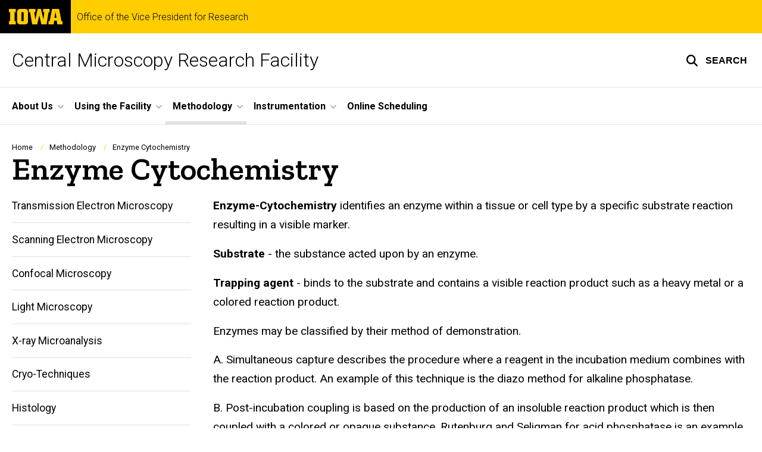

--- FILE ---
content_type: text/html; charset=UTF-8
request_url: https://cmrf.research.uiowa.edu/enzyme-cytochemistry
body_size: 20027
content:

<!DOCTYPE html>
<html lang="en" dir="ltr" prefix="og: https://ogp.me/ns#" class="no-js">
  <head>
    <meta charset="utf-8" />
<link rel="preconnect" href="https://fonts.googleapis.com" />
<link rel="preconnect" href="https://fonts.googleapis.com" crossorigin="anonymous" />
<noscript><style>form.antibot * :not(.antibot-message) { display: none !important; }</style>
</noscript><meta name="description" content="Enzyme-Cytochemistry identifies an enzyme within a tissue or cell type by a specific substrate reaction resulting in a visible marker.Substrate - the substance acted upon by an enzyme.Trapping agent - binds to the substrate and contains a visible reaction product such as a heavy metal or a colored" />
<meta name="robots" content="index, follow" />
<link rel="canonical" href="https://cmrf.research.uiowa.edu/enzyme-cytochemistry" />
<link rel="shortlink" href="https://cmrf.research.uiowa.edu/node/231" />
<meta name="referrer" content="no-referrer-when-downgrade" />
<link rel="icon" href="/profiles/custom/sitenow/assets/favicon.ico" />
<link rel="mask-icon" href="/profiles/custom/sitenow/assets/safari-pinned-tab.svg" />
<link rel="icon" sizes="16x16" href="/profiles/custom/sitenow/assets/favicon-16x16.png" />
<link rel="icon" sizes="32x32" href="/profiles/custom/sitenow/assets/favicon-32x32.png" />
<link rel="icon" sizes="96x96" href="/profiles/custom/sitenow/assets/favicon-96x96.png" />
<link rel="icon" sizes="192x192" href="/profiles/custom/sitenow/assets/android-chrome-192x192.png" />
<link rel="apple-touch-icon" href="/profiles/custom/sitenow/assets/apple-touch-icon-60x60.png" />
<link rel="apple-touch-icon" sizes="72x72" href="/profiles/custom/sitenow/assets/apple-touch-icon-72x72.png" />
<link rel="apple-touch-icon" sizes="76x76" href="/profiles/custom/sitenow/assets/apple-touch-icon-76x76.png" />
<link rel="apple-touch-icon" sizes="114x114" href="/profiles/custom/sitenow/assets/apple-touch-icon-114x114.png" />
<link rel="apple-touch-icon" sizes="120x120" href="/profiles/custom/sitenow/assets/apple-touch-icon-120x120.png" />
<link rel="apple-touch-icon" sizes="144x144" href="/profiles/custom/sitenow/assets/apple-touch-icon-144x144.png" />
<link rel="apple-touch-icon" sizes="152x152" href="/profiles/custom/sitenow/assets/apple-touch-icon-152x152.png" />
<link rel="apple-touch-icon" sizes="180x180" href="/profiles/custom/sitenow/assets/apple-touch-icon-180x180.png" />
<link rel="apple-touch-icon-precomposed" sizes="180x180" href="/profiles/custom/sitenow/assets/apple-touch-icon-precomposed.png" />
<meta property="og:site_name" content="Central Microscopy Research Facility - Office of the Vice President for Research | The University of Iowa" />
<meta property="og:url" content="https://cmrf.research.uiowa.edu/enzyme-cytochemistry" />
<meta property="og:title" content="Enzyme Cytochemistry" />
<meta property="og:description" content="Enzyme-Cytochemistry identifies an enzyme within a tissue or cell type by a specific substrate reaction resulting in a visible marker.Substrate - the substance acted upon by an enzyme.Trapping agent - binds to the substrate and contains a visible reaction product such as a heavy metal or a colored" />
<meta name="twitter:card" content="summary_large_image" />
<meta name="twitter:title" content="Enzyme Cytochemistry" />
<meta name="twitter:description" content="Enzyme-Cytochemistry identifies an enzyme within a tissue or cell type by a specific substrate reaction resulting in a visible marker.Substrate - the substance acted upon by an enzyme.Trapping agent - binds to the substrate and contains a visible reaction product such as a heavy metal or a colored reaction product.Enzymes may be classified by their method of demonstration.A. Simultaneous capture describes the procedure where a reagent in the incubation medium combines with the reaction product. An example of this technique is the diazo method for alkaline phosphatase.B. Post-incubation coupling is based on the production of an insoluble reaction product which is then coupled with a colored or opaque substance. Rutenburg and Seligman for acid phosphatase is an example.C. Self-colored substrate reaction is obtained when a water-soluble dye is made insoluble due to the removal of a hydrophilic group, by the enzyme. A colored precipitate is then produced at the site of enzyme activity.D. Intramolecular rearrangement produces a colored insoluble participate at the sites of enzyme activity of an otherwise colorless substrate.Enzymatic reactions are often coupled with immunochemical methods.Immunochemical MethodsImmunocytochemistry or immunohistochemistry is the identification of a tissue constituent (protein, lipopolysaccharide, etc.) in situ by means of a specific antigen/antibody reaction tagged by a visible label. immunohistochemistry usually refers to a light level detection and immunocytochemistry usually refers to detection at EM resolution.The antigen is the protein or target of interest. An antibody is a structure created by the immune system to seek out and bind with a specific antigen. An antigen is composed of many segments called epitopes. The epitope is the region that will bind with the antibody.Because of the special relationship between the antigen and antibody, care must be taken to assure that neither is altered beyond recognition by it’s counterpart, while at the same time maintaining the integrity of the tissue or cell in which the antigen resides.Antibody structureThe overall structure of the antibody is a Y shape. The combining (or reactive) sites are located on the ends of the two arms. The structure of these two ends vary from one antibody to another. The third region is not involved in antigen binding. The reactive sites of the antibody are formed by four polypeptide chains bonded by bridges between sulfur-containing amino acids. A pair of identical light chains is linked to a pair of heavy chains. Figure 1: Schematic model of immunoglobin molecule.Antibody structures are complex multichain proteins that have the same overall shape, yet each has unique regions that promotes binding to one antigen and not another. Folding of the antibody chains create clefts and hollows, which conform to the shape of the antigen, so that weak intermolecular forces can bind the antigen to the antibody.Types of Antibodies:A. Monoclonals are antibodies specific for only one antigenic site.B. Polyclonals are a mixture of antibodies, each specific for particular epitope of the same antigen.Types of Immuno Labeling:A. The direct labeling method requires only one step in which a specific antibody is complexed directly to the visible marker. Figure 2: Schematic representation of direct labeling.B. Indirect labeling is a two-step method which uses an antibody specific for the antigen and a secondary antibody coupled to a visible marker. Figure 3: Indirect labeling schematic.C. Multiple labeling (also referred to as double or triple labeling, etc.) refers to the simultaneous localization of two or more different antibodies. Obviously a different marker for each antibody must be employed.Specific Markers:A. Fluorescent probes may be used for obtaining antigen localization at the light level. With the invention of the laser scanning confocal microscope, this technique is especially powerful, and relatively simple.B. Gold particles are currently the most popular tags for electron microscopy immunostaining and are used with increasing frequency at the light level as well. The particles are discreet in the electron microscope and hard to mistake. They come in a variety of sizes for double labeling. At the light microscope, a silver enhancement technique must be employed for visualization. An epi-polarizing filter enhances detection of the heavy metal label.C. Horseradish Peroxidase (HRP)is an enzyme tag attached to an immunoglobulin with the intent of using the catalytic properties of the enzyme to form an insoluble reaction product.D. Other enzyme markers are alkaline phosphatase, beta galactosidase, and glucose oxides. These enzymes, like HRP, require a chromogen (usually diaminobenzidine,DAB or 3-amino-9-ethylcarbazole, AEC).Enhancement Mechanisms:A. Hybrid binding is achieved by constructing the IgG molecule from two different antibody Fab portions, one directed against the antigen and one against the tag. Figure 4: The Fab and Fc fragments of the antibody can be enzymatically separated for hybrid binding or very specific indirect labeling.B. Protein A or G can be tagged on the Fc (non-reactive portion) of the IgG, leaving both reactive sites free to bind with the antigen. Figure 5: Protein A schematic.C. Silver enhancement may be done when a gold particle is too small to be seen, as in a preembedment procedure, or light level observation. The silver will enucleate the gold particle. Figure 6: Silver enchancement of gold.D. Tyramide Signal AmplificationBoosts signal 1000xEasily incorporated into protocolSignal to noise ratioSequential multi-color detectionEM applicationsTyramide can&#039;t diffuseCan use with in situ PCR or as alternative to PCR  Figure 7: Tyramide signal amplification schematic.Enzyme Controls:A. A positive control should be employed whenever possible in parallel with the test sections to demonstrate reagent viability.B. A negative control can be easily made by destroying the enzyme activity in a positive control by immersing in boiling water for 15 minutes, or by a specific chemical method for the enzyme to be demonstrated.C. A useful control is to incubate one of the test sections in the reaction mixture without the substrate for the same time that the test samples are being run. Both sections are taken through the rest of the technique together.Immuno Controls:All experiments should be performed with a series of controls conducted simultaneously. Any “positive” result should be looked at skeptically until all controls are analyzed.A. Adsorption. The primary antibody is reacted with an excess of antigen. This control shows that the antigen and not some other substance is responsible for the localization seen. The absorbed solution should not react with the antigen in localization protocols.B. Tag or Unlabeled antibody. These are used separately in place of the conjugated antibody. This control determines that the specific properties of the labeled antibody are responsible for the localization.C. Omission of primary or secondary antibodies. If labeling is seen under these conditions, then it is not the labeling intended as a result of antibody/antigen interaction.D. Use of pre-immune sera. Collection of sera prior to production of primary antisera used in place of the primary antibody will test “positive” if some component in the immune sera other than the specific IgG is responsible for the binding. Usually it will not be possible to obtain pre-immune serum from the same animal, but it is possible to employ normal serum from the same species.Specimen PreparationFor EnzymesMost enzyme activity requires tissues to be as fresh as possible. Fixatives, if they can be used, should be refrigerator cold to preserve as much enzymatic activity as possible.Some common reactions that cannot survive fixation are acid and alkaline phosphatases and esterases. Enzymes do not survive at temperatures over 55 degrees Celcius.For Immunoreactions Pre-embedding vs. Post-embeddingA. Pre-embedding problems1. Cell surface labeling prior to fixationa. Frozen sectionsb. Vibratome sections2. Permeabalization may be necessary for penetration, but usually results in poor morphology.a. Freeze/thawb. Detergents (Saponin, Triton-X)c. DMSOPre-embedding Immunolabeling1. Time required2-3 days2. SectioningEasy3. LabelingPossible throughout section4. Serial sectionsEasy5. StorageBlocks and sections easy6. EquipmentCommon in EM lab7. DisadvantagesLoss of structure, translocation with permeabalizationB. Post-embedding immunolabeling enables more control of morphology1. Fixation allows storage2. Embedment media may mask antigens3. Fixation changes protein structuresa. Etching or unmasking may be necessaryb. Fixation choices for Immunoreactions​The goal of fixation is to stabilize the cellular constituent in their native positions.1. Chemical fixation will insure good morphology, but may compromise antigenicity and/or enzymatic activitya. A dot immunoreactive test may help to determine antigenicity (Appendix B)b. Overfixed tissues may respond to epitope retrieval methods (Appendix E)2. Physical fixation may preserve antigen integrity but at the expense of morphology. For many enzymatic techniques frozen specimens may be necessary.a. To minimize ice crystal damage a cryo protectant is used.sucroseDMSOglycerolembedment mediaC. Other conditions for optimizing reactionspHConcentration of antibody and/or substrateConcentration of trapping reagentTemperature (enzymes usually will not survive to temperature over 55 degrees celcius)Reaction or fixation timesD. Blocking reagents can be used to block background staining due to cross-reactivity or multispecificity.Closely related antigens whose molecular shape and charge distribution may be similar to the original antigen and may fit the same antibody. They are said to cross-react. Figure 8: Two antibodies cross react with a related antigen (DNP)Very different antigens have been known also to bind with a single antibody, the close contacts of the edges of the antigen and the amino acid sites that form the walls of the combining site of the antibody may cause it to become bound. This feature is termed multispecificity. Figure 9: The same antibody reacting with two very different antigens (multispecificity).Recommendations for Starting an Immunocytochemistry ProjectAppendices" />
<meta name="theme-color" content="#000000" />
<link rel="manifest" href="/profiles/custom/sitenow/assets/site.webmanifest" crossorigin="use-credentials" />
<meta name="apple-mobile-web-app-status-bar-style" content="black" />
<meta http-equiv="x-ua-compatible" content="IE=edge" />
<meta name="msapplication-square150x150logo" content="/profiles/custom/sitenow/assets/mstile-150x150.png" />
<meta name="msapplication-tilecolor" content="#000000" />
<meta name="msapplication-tileimage" content="/profiles/custom/sitenow/assets/mstile-150x150.png" />
<meta name="Generator" content="Drupal 10 (https://www.drupal.org)" />
<meta name="MobileOptimized" content="width" />
<meta name="HandheldFriendly" content="true" />
<meta name="viewport" content="width=device-width, initial-scale=1.0" />
<meta name="web-author" content="SiteNow v3 (https://sitenow.uiowa.edu)" />

    <title>Enzyme Cytochemistry | Central Microscopy Research Facility - Office of the Vice President for Research | The University of Iowa</title>
    <link rel="stylesheet" media="all" href="/sites/cmrf.research.uiowa.edu/files/css/css_HJ4wK6wYeOHeiK84z7F734zFT3TPYIdeCKv5nvj7pLI.css?delta=0&amp;language=en&amp;theme=uids_base&amp;include=[base64]" />
<link rel="stylesheet" media="all" href="/sites/cmrf.research.uiowa.edu/files/css/css_BaDgBt_N6ahPdZ6Spj4txP5Y2QvtqZ21C-vNp_H9c1o.css?delta=1&amp;language=en&amp;theme=uids_base&amp;include=[base64]" />
<link rel="stylesheet" media="all" href="https://fonts.googleapis.com/css2?family=Roboto:ital,wght@0,300;0,400;0,500;0,700;0,900;1,400;1,700&amp;display=swap" />
<link rel="stylesheet" media="all" href="https://fonts.googleapis.com/css2?family=Zilla+Slab:wght@400;600;700&amp;display=swap" />
<link rel="stylesheet" media="all" href="https://fonts.googleapis.com/css2?family=Antonio:wght@100;300;700&amp;display=swap" />
<link rel="stylesheet" media="all" href="/sites/cmrf.research.uiowa.edu/files/css/css_2WLJSYcNW2ARq_z7WnHXkmh6SCj3whhpWU0OpalhIa4.css?delta=5&amp;language=en&amp;theme=uids_base&amp;include=[base64]" />
<link rel="stylesheet" media="all" href="/themes/custom/uids_base/assets/css/components/embed.css?t9687e" />
<link rel="stylesheet" media="all" href="/themes/custom/uids_base/assets/css/media/embedded-entity.css?t9687e" />
<link rel="stylesheet" media="all" href="/sites/cmrf.research.uiowa.edu/files/css/css_P-UPYqrZ5MjvbNvcOsccUahkMG7TdB4VHLfvQooRWw4.css?delta=8&amp;language=en&amp;theme=uids_base&amp;include=[base64]" />
<link rel="stylesheet" media="all" href="/themes/custom/uids_base/assets/css/components/menus/superfish/horizontal-menu.css?t9687e" />
<link rel="stylesheet" media="all" href="/themes/custom/uids_base/assets/css/components/logo.css?t9687e" />
<link rel="stylesheet" media="all" href="/themes/custom/uids_base/assets/css/components/menus/main-menu.css?t9687e" />
<link rel="stylesheet" media="all" href="/themes/custom/uids_base/assets/css/media/media--type-image.css?t9687e" />
<link rel="stylesheet" media="all" href="/themes/custom/uids_base/assets/css/components/menus/superfish/mega-menu.css?t9687e" />
<link rel="stylesheet" media="all" href="/themes/custom/uids_base/assets/css/content/node--type--page.css?t9687e" />
<link rel="stylesheet" media="all" href="/themes/custom/uids_base/assets/css/components/top-scroll.css?t9687e" />
<link rel="stylesheet" media="all" href="/sites/cmrf.research.uiowa.edu/files/css/css_MfK_lkvxN187BsxO5_A_i4H54G7v-oamR74aCAG3s1U.css?delta=16&amp;language=en&amp;theme=uids_base&amp;include=[base64]" />
<link rel="stylesheet" media="print" href="/sites/cmrf.research.uiowa.edu/files/css/css_r1wUNEr6fNZEs1Vn93_bU1E_dsXGm1d1uoryFcwtT-g.css?delta=17&amp;language=en&amp;theme=uids_base&amp;include=[base64]" />
<link rel="stylesheet" media="all" href="/sites/cmrf.research.uiowa.edu/files/css/css_OaX1hoZP-WJ9G_wdJ2236JQXSVfXSXEF9LsUXEPALW4.css?delta=18&amp;language=en&amp;theme=uids_base&amp;include=[base64]" />
<link rel="stylesheet" media="all" href="/themes/custom/uids_base/assets/css/layouts/page--left-sidebar.css?t9687e" />
<link rel="stylesheet" media="all" href="/themes/custom/uids_base/assets/css/components/search-toggle.css?t9687e" />

    <script src="/libraries/fontawesome/js/fontawesome.min.js?v=6.7.2" defer></script>
<script src="/libraries/fontawesome/js/brands.min.js?v=6.7.2" defer></script>
<script src="/libraries/fontawesome/js/regular.min.js?v=6.7.2" defer></script>
<script src="/libraries/fontawesome/js/solid.min.js?v=6.7.2" defer></script>

  </head>
  <body class="layout-page-sidebars-none header-not-sticky top-scroll path-node page-node-type-page below has-top-links layout-builder-enabled">

<div class="skip-link-region" role="region" aria-label="skip-link">
  <a href="#main-content" class="visually-hidden focusable skip-link" role="link" aria-label="skip to main content">
    Skip to main content
  </a>
</div>



  <div class="dialog-off-canvas-main-canvas" data-off-canvas-main-canvas>
    


  


<header data-uids-header  class="iowa-bar--narrow iowa-bar mega">
  <div class="iowa-bar__container">
                  

                      

<div class="logo logo--tab">
  <a href="https://uiowa.edu">
    <div class="element-invisible">The University of Iowa</div>
    <svg xmlns="http://www.w3.org/2000/svg" class="logo-icon" aria-labelledby="logo-header" role="img" viewBox="0 0 311.6 90.2">
      <path class="st0" d="M40 18.8h-7.3v52.4H40v19H0v-19h7.3V18.8H0V0h40V18.8z"/>
      <path class="st0" d="M93.8 90.2h-29c-10.5 0-17.4-6.9-17.4-18.2V18.2C47.4 7 54.4 0 64.8 0h29c10.5 0 17.4 7 17.4 18.2V72C111.2 83.2 104.2 90.2 93.8 90.2zM85.6 71.2V18.8H73v52.4H85.6z"/>
      <path class="st0" d="M122.6 18.8h-6.4V0h38v18.9H147l6.5 43.4L167 0h19.2l14.4 62.3 5.2-43.4h-6.6V0h37.5v18.9h-6.2l-11.3 71.4h-30.6l-11.8-53.2 -12.1 53.1h-29.4L122.6 18.8z"/>
      <path class="st0" d="M230.1 71.2h6.9L250.7 0h41l13.5 71.2h6.4v19H281l-2.9-22h-15.2l-2.7 22h-30L230.1 71.2 230.1 71.2zM276.5 51.7l-5.8-36.4 -6 36.4H276.5z"/>
      <image src="/themes/custom/uids_base/uids/assets/images/uiowa-primary.png">
        <title id="logo-header">University of Iowa</title>
      </image>
    </svg>
  </a>
</div>
                        
    
        <div class="parent-site-name">
        <a href="https://research.uiowa.edu">
            Office of the Vice President for Research
          </a>
      </div>
    </div>

    <div class="iowa-bar__below mega">
    <div class="iowa-bar__container">

                <h1 class="site-name">
        <a href="/">
            Central Microscopy Research Facility
          </a>
      </h1>
      
              


<div class="search-wrapper">
    <div class="search-overlay" id="search-overlay" aria-hidden="true" aria-label="search tools for this site">
          <div class="region region-search">
      <div id="block-uiowasearch" class="block block-uiowa-search block-uiowa-search-form">
    
    
          <form class="uiowa-search--search-form search-google-appliance-search-form form uids-search" aria-label="site search" role="search" data-drupal-selector="uiowa-search-form" action="/search" method="post" id="uiowa-search-form" accept-charset="UTF-8">
        <label class="sr-only" for="edit-search-terms">Search</label>
        <input placeholder="Search this site" data-drupal-selector="edit-search-terms" type="text" id="edit-search-terms" name="search-terms" value="" size="15" maxlength="256" />

        <button aria-label="Submit Search" type="Submit"><span>Submit Search</span></button>
<input autocomplete="off" data-drupal-selector="form-6ldnmn7aiidgmwc2xphcwgycuwvzw45ngtiukvi4dem" type="hidden" name="form_build_id" value="form-6lDnMn7AiiDgMwc2xPHCwgYcuwVzw45NGTIukvi4DeM" />
<input data-drupal-selector="edit-uiowa-search-form" type="hidden" name="form_id" value="uiowa_search_form" />

</form>

      </div>

  </div>

        
    </div>

      <button type="button" class="search-button" role="button" aria-expanded="false" aria-controls="search-overlay" aria-label="Toggle search form">
	<span id="search-button-label">Search</span>
</button>
  
</div>
                                    </div>
  </div>
</header>

      
    
        
    <nav class="nav--horizontal nav--mega" aria-label="Primary menu">
      <div class="page__container">
          <div class="region region-primary-menu">
      <div id="block-main-navigation-superfish-mega" class="block block-superfish block-superfishmain">
    
    
          
<nav aria-label="Main">
  <h2 class="visually-hidden">Site Main Navigation</h2>
  <ul id="superfish-main" class="menu sf-menu sf-main sf-horizontal sf-style-none sf-mega-menu">
    
<li id="main-menu-link-content75e2fd62-9239-4a5b-93ee-75901117594a--2" class="sf-depth-1 menuparent sf-first">

  
              <a href="/about-us" class="sf-depth-1 menuparent" role="button" aria-haspopup="true" aria-expanded="false">About Us</a>
    
            <ul class="sf-multicolumn">
      <li class="sf-multicolumn-wrapper ">
        
                                <ol>
          
            
<li id="main-menu-link-content94b981f5-7f6b-486f-a1fd-2f26abcbe801--2" class="sf-depth-2 sf-no-children sf-first">

  
              <a href="/staff" class="sf-depth-2">Staff</a>
    
        
                
    
  
  </li>


<li id="main-menu-link-content6cc932eb-0e8f-4caa-b27a-d544cbd8443d--2" class="sf-depth-2 sf-no-children">

  
              <a href="/advisory-committee-members" class="sf-depth-2">Advisory Committee Members</a>
    
        
                
    
  
  </li>


<li id="main-menu-link-content18833694-f5cd-4223-9b54-9ff2919d71d0--2" class="sf-depth-2 sf-multicolumn-column menuparent">

    <div class="sf-multicolumn-column">
    
              <a href="/iowa-microscopy-society" class="sf-depth-2 menuparent" role="button" aria-haspopup="true" aria-expanded="false">Iowa Microscopy Society</a>
    
        
                                <ol>
          
            
<li id="main-menu-link-contentb7639b8d-7602-4e6b-a8d6-a6597bb87f43--2" class="sf-depth-3 sf-no-children sf-first">

  
              <a href="/officers" class="sf-depth-3">Officers</a>
    
        
                
    
  
  </li>


<li id="main-menu-link-contentb1311e0a-44ed-47d3-b613-90e26ed7a2ad--2" class="sf-depth-3 sf-no-children">

  
              <a href="/microscopy-links" class="sf-depth-3">Microscopy Links</a>
    
        
                
    
  
  </li>


<li id="main-menu-link-contentd4d2c04d-4aee-45c6-a1d5-b6cc3c8109c4--2" class="sf-depth-3 sf-no-children sf-last">

  
              <a href="/iowa-microscopy-society/sponsors" class="sf-depth-3">Sponsors</a>
    
        
                
    
  
  </li>




                    </ol>
            
    
      </div>
  
  </li>


<li id="main-menu-link-content0d27702b-0e16-4af1-a0da-ea8af1133ddf--2" class="sf-depth-2 sf-no-children">

  
              <a href="/collaborators" class="sf-depth-2">Collaborators</a>
    
        
                
    
  
  </li>


<li id="main-menu-link-content61d98c83-406c-4b83-8eda-55e91715dfcc--2" class="sf-depth-2 sf-no-children">

  
              <a href="https://dsp.research.uiowa.edu/find-funding" title="Find Funding page on the UI&#039;s Division of Sponsored Programs website" class="sf-depth-2 sf-external">Funding Opportunities (DSP)</a>
    
        
                
    
  
  </li>


<li id="main-menu-link-content6f5e3292-8587-442a-a22b-15f32a9d03b3--2" class="sf-depth-2 sf-no-children sf-last">

  
              <a href="/facility-location" class="sf-depth-2">Facility Location</a>
    
        
                
    
  
  </li>




                    </ol>
            
      </li>
  </ul>
  
  
  </li>


<li id="main-menu-link-content3b451223-c7d3-43cf-b520-4047c6df1495--2" class="sf-depth-1 menuparent">

  
              <a href="/using-the-facility" class="sf-depth-1 menuparent" role="button" aria-haspopup="true" aria-expanded="false">Using the Facility</a>
    
            <ul class="sf-multicolumn">
      <li class="sf-multicolumn-wrapper ">
        
                                <ol>
          
            
<li id="main-menu-link-contented21f044-add9-49d5-ad37-65e265939e68--2" class="sf-depth-2 sf-multicolumn-column menuparent sf-first">

    <div class="sf-multicolumn-column">
    
              <a href="/research-examples" class="sf-depth-2 menuparent" role="button" aria-haspopup="true" aria-expanded="false">Research Examples</a>
    
        
                                <ol>
          
            
<li id="main-menu-link-contentcbc81222-561c-4ff3-a9e1-9b3318fb7720--2" class="sf-depth-3 sf-no-children sf-first">

  
              <a href="/tem-image-gallery" class="sf-depth-3">TEM Image Gallery</a>
    
        
                
    
  
  </li>


<li id="main-menu-link-contentcbeb4b77-e5b7-4164-b8e0-823a4611f1b7--2" class="sf-depth-3 sf-no-children">

  
              <a href="/scanning-electron-microscopy-images" class="sf-depth-3">Scanning Electron Microscopy Images</a>
    
        
                
    
  
  </li>


<li id="main-menu-link-content60618e5f-5ad2-4789-9773-80d80a59ec76--2" class="sf-depth-3 sf-no-children">

  
              <a href="/confocal-microscopy-images" class="sf-depth-3">Confocal Microscopy Images</a>
    
        
                
    
  
  </li>


<li id="main-menu-link-content7941a7b4-0cfa-468a-b6ca-0c186787db4a--2" class="sf-depth-3 sf-no-children">

  
              <a href="/journal-covers" class="sf-depth-3">Journal Covers</a>
    
        
                
    
  
  </li>


<li id="main-menu-link-contenta2397c9a-f49c-4b8d-a90e-7e99040c127b--2" class="sf-depth-3 sf-no-children sf-last">

  
              <a href="/light-level-microscopy-images" class="sf-depth-3">Light Level Microscopy Images</a>
    
        
                
    
  
  </li>




                    </ol>
            
    
      </div>
  
  </li>


<li id="main-menu-link-contentad9e8405-b85f-46f4-aa9e-942183522ac8--2" class="sf-depth-2 sf-no-children">

  
              <a href="/setting-cmrf-account" class="sf-depth-2">Setting up a CMRF account</a>
    
        
                
    
  
  </li>


<li id="main-menu-link-content858a1c11-b309-4712-8f40-d48940ff7842--2" class="sf-depth-2 sf-no-children sf-last">

  
              <a href="/online-scheduling" class="sf-depth-2">Reserve Instruments Online</a>
    
        
                
    
  
  </li>




                    </ol>
            
      </li>
  </ul>
  
  
  </li>


<li id="main-menu-link-content1a764d7d-9f0f-4190-8711-66238caabc06--2" class="active-trail sf-depth-1 menuparent">

  
              <a href="/methodology" class="sf-depth-1 menuparent" role="button" aria-haspopup="true" aria-expanded="false">Methodology</a>
    
            <ul class="sf-multicolumn">
      <li class="sf-multicolumn-wrapper ">
        
                                <ol>
          
            
<li id="main-menu-link-contentafa9ceee-5bf6-4fb3-b5d9-8dc790d3465b--2" class="sf-depth-2 sf-no-children sf-first">

  
              <a href="/transmission-electron-microscopy" class="sf-depth-2">Transmission Electron Microscopy</a>
    
        
                
    
  
  </li>


<li id="main-menu-link-content7f54bb05-162f-4cb9-b214-8e5c3690dc1c--2" class="sf-depth-2 sf-no-children">

  
              <a href="/scanning-electron-microscopy" class="sf-depth-2">Scanning Electron Microscopy</a>
    
        
                
    
  
  </li>


<li id="main-menu-link-content78cc3af7-67c7-4f0a-8228-31d9d118e690--2" class="sf-depth-2 sf-no-children">

  
              <a href="/confocal-microscopy" class="sf-depth-2">Confocal Microscopy</a>
    
        
                
    
  
  </li>


<li id="main-menu-link-content77a8c094-bcad-4940-954d-a05b8f7ea67e--2" class="sf-depth-2 sf-no-children">

  
              <a href="/light-microscopy" class="sf-depth-2">Light Microscopy</a>
    
        
                
    
  
  </li>


<li id="main-menu-link-contentc5333100-a7cf-410d-b7c0-7c9fe2313d05--2" class="sf-depth-2 sf-no-children">

  
              <a href="/x-ray-microanalysis" class="sf-depth-2">X-ray Microanalysis</a>
    
        
                
    
  
  </li>


<li id="main-menu-link-contentf4935c3b-79f6-4f49-8ba9-230f9db07f83--2" class="sf-depth-2 sf-no-children">

  
              <a href="/cryo-techniques" class="sf-depth-2">Cryo-Techniques</a>
    
        
                
    
  
  </li>


<li id="main-menu-link-content2b4e516d-7c13-4f47-bfb3-94a881705444--2" class="sf-depth-2 sf-no-children">

  
              <a href="/histology" title="Histology processing" class="sf-depth-2">Histology</a>
    
        
                
    
  
  </li>


<li id="main-menu-link-content0038ec3a-c852-458d-848b-ece41767b4f2--2" class="sf-depth-2 sf-no-children">

  
              <a href="/scanning-electron-microscopy" class="sf-depth-2">Back-scattered Electron Imaging</a>
    
        
                
    
  
  </li>


<li id="main-menu-link-contentd2c481ab-cdf3-473f-b8e5-2d0647449c24--2" class="sf-depth-2 sf-no-children">

  
              <a href="/negative-staining" class="sf-depth-2">Negative Staining</a>
    
        
                
    
  
  </li>


<li id="main-menu-link-content87735b3d-3892-43a7-96a0-048fd035ed27--2" class="sf-depth-2 sf-no-children">

  
              <a href="/metal-coating" class="sf-depth-2">Metal Coating</a>
    
        
                
    
  
  </li>


<li id="main-menu-link-contentb49a27ad-c864-443c-a544-7a84d0556dac--2" class="active-trail sf-depth-2 sf-no-children">

  
              <a href="/enzyme-cytochemistry" class="is-active sf-depth-2">Enzyme Cytochemistry</a>
    
        
                
    
  
  </li>


<li id="main-menu-link-contentda0b8539-481f-4961-9bee-4177a7cea5a3--2" class="sf-depth-2 sf-no-children">

  
              <a href="/immunocytochemistry" class="sf-depth-2">Immunocytochemistry</a>
    
        
                
    
  
  </li>


<li id="main-menu-link-content8390e4ca-6154-44df-87fe-745243eecf0e--2" class="sf-depth-2 sf-no-children">

  
              <a href="/morphometry-and-stereology" class="sf-depth-2">Morphometry and Stereology</a>
    
        
                
    
  
  </li>


<li id="main-menu-link-content22870ebf-291d-4668-a768-5e3a04f44aaf--2" class="sf-depth-2 sf-no-children sf-last">

  
              <a href="/image-analysis" class="sf-depth-2">Image Analysis</a>
    
        
                
    
  
  </li>




                    </ol>
            
      </li>
  </ul>
  
  
  </li>


<li id="main-menu-link-contentb0331aad-7e3a-402a-bc86-b983144bb2a7--2" class="sf-depth-1 menuparent">

  
              <a href="/instrumentation" class="sf-depth-1 menuparent" role="button" aria-haspopup="true" aria-expanded="false">Instrumentation</a>
    
            <ul class="sf-multicolumn">
      <li class="sf-multicolumn-wrapper ">
        
                                <ol>
          
            
<li id="main-menu-link-content1f0e3fdd-57e9-46b4-82e4-7f534ccf693a--2" class="sf-depth-2 sf-no-children sf-first">

  
              <a href="/reagents-secondary-antibodies-other-supplies" class="sf-depth-2">Reagents, Secondary Antibodies &amp; Other Supplies</a>
    
        
                
    
  
  </li>


<li id="main-menu-link-content9e380689-6bf4-46f1-bdd0-0a14cb0bd10a--2" class="sf-depth-2 sf-multicolumn-column menuparent">

    <div class="sf-multicolumn-column">
    
              <span class="sf-depth-2 menuparent nolink" tabindex="0" role="button" aria-haspopup="true" aria-expanded="false">Transmission Electron Microscopy</span>
    
        
                                <ol>
          
            
<li id="main-menu-link-contentcc4900a2-6342-4beb-8434-13467bc0675a--2" class="sf-depth-3 sf-no-children sf-first sf-last">

  
              <a href="/hitachi-ht7800" class="sf-depth-3">Hitachi HT7800</a>
    
        
                
    
  
  </li>




                    </ol>
            
    
      </div>
  
  </li>


<li id="main-menu-link-content97948d2b-4483-493f-a804-f32c57e06c53--2" class="sf-depth-2 sf-multicolumn-column menuparent">

    <div class="sf-multicolumn-column">
    
              <span class="sf-depth-2 menuparent nolink" tabindex="0" role="button" aria-haspopup="true" aria-expanded="false">Scanning Electron Microscopy</span>
    
        
                                <ol>
          
            
<li id="main-menu-link-content577af927-4f68-45db-86d9-b034b599d754--2" class="sf-depth-3 sf-no-children sf-first sf-last">

  
              <a href="/hitachi-s-4800" class="sf-depth-3">Hitachi S-4800</a>
    
        
                
    
  
  </li>




                    </ol>
            
    
      </div>
  
  </li>


<li id="main-menu-link-content4f8057ea-c49d-4cc5-ad75-40bf9228d5cf--2" class="sf-depth-2 sf-multicolumn-column menuparent">

    <div class="sf-multicolumn-column">
    
              <span class="sf-depth-2 menuparent nolink" tabindex="0" role="button" aria-haspopup="true" aria-expanded="false">Light Microscopy</span>
    
        
                                <ol>
          
            
<li id="main-menu-link-contente7e4d106-7e46-472a-b55c-ca4c80ce6408--2" class="sf-depth-3 sf-no-children sf-first">

  
              <a href="/horiba-viewsizer-3000-nanoparticle-analyzer" class="sf-depth-3">Horiba ViewSizer 3000</a>
    
        
                
    
  
  </li>


<li id="main-menu-link-content0bbdfdbc-d165-4872-995b-9690a893ee78--2" class="sf-depth-3 sf-no-children">

  
              <a href="/leica-aperio-ariol-automated-slide-scanner-and-analysis-system" class="sf-depth-3">Leica Aperio Ariol Digital Slide Scanner</a>
    
        
                
    
  
  </li>


<li id="main-menu-link-contenta266f4c6-ac91-4e5e-a4f2-0061b41b0412--2" class="sf-depth-3 sf-no-children">

  
              <a href="/microbrightfield-stereology-system" class="sf-depth-3">MicroBrightField Stereology System</a>
    
        
                
    
  
  </li>


<li id="main-menu-link-content104eeacc-6aa8-458d-9a1f-e10a0c5fd370--2" class="sf-depth-3 sf-no-children">

  
              <a href="/olympus-bx-61" class="sf-depth-3">Olympus BX-61</a>
    
        
                
    
  
  </li>


<li id="main-menu-link-content882e56dd-52d7-4504-8a33-97799ed5a6bf--2" class="sf-depth-3 sf-no-children">

  
              <a href="/olympus-bx-63" class="sf-depth-3">Olympus BX-63</a>
    
        
                
    
  
  </li>


<li id="main-menu-link-contentadc467ec-9948-4c56-9e72-e3c3ed3221eb--2" class="sf-depth-3 sf-no-children">

  
              <a href="/olympus-ix-81" class="sf-depth-3">Olympus IX-81 (Inverted)</a>
    
        
                
    
  
  </li>


<li id="main-menu-link-contentcc051337-c558-4fe6-8c40-811de7a2edb8--2" class="sf-depth-3 sf-no-children">

  
              <a href="/olympus-stereoscope-szx12" class="sf-depth-3">Olympus Stereoscope SZX12</a>
    
        
                
    
  
  </li>


<li id="main-menu-link-content388f3e48-32fd-48bd-ad22-685ed89eaa21--2" class="sf-depth-3 sf-no-children">

  
              <a href="/leica-am-tirf" class="sf-depth-3">Leica AM TIRF MC</a>
    
        
                
    
  
  </li>


<li id="main-menu-link-content99916942-4826-4f40-bdcd-53630b6635cc--2" class="sf-depth-3 sf-no-children sf-last">

  
              <a href="/zeiss-observer-z1" class="sf-depth-3">Zeiss Observer Z1</a>
    
        
                
    
  
  </li>




                    </ol>
            
    
      </div>
  
  </li>


<li id="main-menu-link-content05475311-3443-46d2-8522-e50130446456--2" class="sf-depth-2 sf-multicolumn-column menuparent">

    <div class="sf-multicolumn-column">
    
              <span class="sf-depth-2 menuparent nolink" tabindex="0" role="button" aria-haspopup="true" aria-expanded="false">Confocal/Super Resolution Microscopy</span>
    
        
                                <ol>
          
            
<li id="main-menu-link-content49ce9f62-5141-4f37-976b-205f9008751d--2" class="sf-depth-3 sf-no-children sf-first">

  
              <a href="/leica-sp8-sted-super-resolution-confocal" class="sf-depth-3">Leica SP8 STED</a>
    
        
                
    
  
  </li>


<li id="main-menu-link-contentca98a329-86d0-4011-9298-a62709e97ccb--2" class="sf-depth-3 sf-no-children">

  
              <a href="/zeiss-lsm-710" class="sf-depth-3">Zeiss LSM 710</a>
    
        
                
    
  
  </li>


<li id="main-menu-link-content5bd40cd5-6cde-49b7-b8dd-a620d6cbb3af--2" class="sf-depth-3 sf-no-children sf-last">

  
              <a href="/zeiss-980-airyscan2" class="sf-depth-3">Zeiss 980 AiryScan2</a>
    
        
                
    
  
  </li>




                    </ol>
            
    
      </div>
  
  </li>


<li id="main-menu-link-content49a307e3-e7f6-49c2-8bdb-63acc69e069e--2" class="sf-depth-2 sf-multicolumn-column menuparent">

    <div class="sf-multicolumn-column">
    
              <a href="/instrumentation#samplepreparation" class="sf-depth-2 menuparent" role="button" aria-haspopup="true" aria-expanded="false">Sample Preparation</a>
    
        
                                <ol>
          
            
<li id="main-menu-link-content920666d3-9365-4afe-807b-d5b407a1a852--2" class="sf-depth-3 sf-no-children sf-first">

  
              <a href="/quorum-technologies-ems-150-t-es-iridium-sputter-coater" class="sf-depth-3">Quorum Technologies EMS 150 T ES Iridium Sputter Coater</a>
    
        
                
    
  
  </li>


<li id="main-menu-link-content0fca1027-6a33-4c75-8e72-b1073bb0d17d--2" class="sf-depth-3 sf-no-children sf-last">

  
              <a href="/leica-lmd-7000" class="sf-depth-3">Leica LMD 7000</a>
    
        
                
    
  
  </li>




                    </ol>
            
    
      </div>
  
  </li>


<li id="main-menu-link-content583df3e0-7781-497a-b396-0481d81711f8--2" class="sf-depth-2 sf-no-children sf-last">

  
              <a href="/instrumentation#image-analysis" class="sf-depth-2">Image Analysis (inst)</a>
    
        
                
    
  
  </li>




                    </ol>
            
      </li>
  </ul>
  
  
  </li>


<li id="main-menu-link-content70e16134-5288-4f45-9153-948dd24c7b9a--2" class="sf-depth-1 sf-no-children sf-last">

  
              <a href="/online-scheduling" class="sf-depth-1">Online Scheduling</a>
    
        
                
    
  
  </li>



  </ul>
</nav>

      </div>

  </div>

      </div>
    </nav>
  

    <div class="region region-alert">
      <div id="block-alertsblock" class="block block-uiowa-alerts block-uiowa-alerts-block">
    
    
          
    
<div class="uiowa-alerts-wrapper">
    
<div class="hawk-alerts-wrapper"></div>
</div>

      </div>
<div data-drupal-messages-fallback class="hidden messages-list uids-messages-container"></div>

  </div>



<main role="main"  class="content__container">

  <a id="main-content" tabindex="-1"></a>
  
  
    <div class="region region-content">
      <div id="block-uids-base-content" class="block block-system block-system-main-block">
    
    
          


<article class="node node--type-page node--view-mode-full">

  
    

  
  <div class="node__content">
      



      
      
  


  

      
                
    
  

    <div class="page__container--edge banner--overlay-btt banner--horizontal-left banner--vertical-bottom layout--title layout--onecol--no--background layout__container layout layout--onecol--background">
        <div class="layout__spacing_container">
      
                            <div  class="column-container layout__region layout__region--content">
              <div class="block block-system block-system-breadcrumb-block">
    
    
            <nav class="breadcrumb" role="navigation" aria-labelledby="system-breadcrumb">
    <h2 id="system-breadcrumb" class="visually-hidden">Breadcrumb</h2>
    <ol>
          <li>
                  <a href="/">Home</a>
              </li>
          <li>
                  <a href="/methodology">Methodology</a>
              </li>
          <li>
                  Enzyme Cytochemistry
              </li>
        </ol>
  </nav>

      </div>
  <div class="block block-layout-builder block-field-blocknodepagetitle">
    
    
          <h1  class="page-title headline--serif headline"><span>Enzyme Cytochemistry</span></h1>
      </div>

          </div>
        
      
        
          </div>
  </div>







      
                
        
                
  

    <div class="layout layout--page--left-sidebar layout__container layout--has-sidebar">
        <div class="layout__spacing_container">
      
                            <div  class="column-container layout__region layout__region--sidebar">
            <nav role="navigation" aria-labelledby="-menu" class="menu-wrapper block block-menu navigation menu--main" data-block-name="block-2">
            
  <h2 class="visually-hidden" id="-menu">Main navigation</h2>
  

        
              <ul class="menu">
                    <li class="menu-item">
        <a href="/transmission-electron-microscopy" data-drupal-link-system-path="node/181">Transmission Electron Microscopy</a>
              </li>
                <li class="menu-item">
        <a href="/scanning-electron-microscopy" data-drupal-link-system-path="node/186">Scanning Electron Microscopy</a>
              </li>
                <li class="menu-item">
        <a href="/confocal-microscopy" data-drupal-link-system-path="node/191">Confocal Microscopy</a>
              </li>
                <li class="menu-item">
        <a href="/light-microscopy" data-drupal-link-system-path="node/196">Light Microscopy</a>
              </li>
                <li class="menu-item">
        <a href="/x-ray-microanalysis" data-drupal-link-system-path="node/201">X-ray Microanalysis</a>
              </li>
                <li class="menu-item">
        <a href="/cryo-techniques" data-drupal-link-system-path="node/206">Cryo-Techniques</a>
              </li>
                <li class="menu-item">
        <a href="/histology" title="Histology processing" data-drupal-link-system-path="node/211">Histology</a>
              </li>
                <li class="menu-item">
        <a href="/scanning-electron-microscopy" data-drupal-link-system-path="node/186">Back-scattered Electron Imaging</a>
              </li>
                <li class="menu-item">
        <a href="/negative-staining" data-drupal-link-system-path="node/221">Negative Staining</a>
              </li>
                <li class="menu-item">
        <a href="/metal-coating" data-drupal-link-system-path="node/226">Metal Coating</a>
              </li>
                <li class="menu-item menu-item--active-trail">
        <a href="/enzyme-cytochemistry" data-drupal-link-system-path="node/231" class="is-active" aria-current="page">Enzyme Cytochemistry</a>
              </li>
                <li class="menu-item">
        <a href="/immunocytochemistry" data-drupal-link-system-path="node/236">Immunocytochemistry</a>
              </li>
                <li class="menu-item">
        <a href="/morphometry-and-stereology" data-drupal-link-system-path="node/241">Morphometry and Stereology</a>
              </li>
                <li class="menu-item">
        <a href="/image-analysis" data-drupal-link-system-path="node/246">Image Analysis</a>
              </li>
        </ul>
  


  </nav>

          </div>
        
      
                            <div  class="column-container layout__region layout__region--content">
              <div class="block block-layout-builder block-field-blocknodepagebody">
    
    
          
  

  
    
              <div class="clearfix text-formatted field field--name-body field--type-text-with-summary field--label-hidden field__item">          <div class="block block-system no-title odd first last block-count-2 block-region-content block-main"><div><div><div class="field field-name-body field-type-text-with-summary field-label-hidden view-mode-full"><div class="field-items"><div class="field-item even"><p><strong>Enzyme-Cytochemistry</strong> identifies an enzyme within a tissue or cell type by a specific substrate reaction resulting in a visible marker.</p><p><strong>Substrate</strong> - the substance acted upon by an enzyme.</p><p><strong>Trapping agent</strong> - binds to the substrate and contains a visible reaction product such as a heavy metal or a colored reaction product.</p><p>Enzymes may be classified by their method of demonstration.</p><p>A. Simultaneous capture describes the procedure where a reagent in the incubation medium combines with the reaction product. An example of this technique is the diazo method for alkaline phosphatase.</p><p>B. Post-incubation coupling is based on the production of an insoluble reaction product which is then coupled with a colored or opaque substance. Rutenburg and Seligman for acid phosphatase is an example.</p><p>C. Self-colored substrate reaction is obtained when a water-soluble dye is made insoluble due to the removal of a hydrophilic group, by the enzyme. A colored precipitate is then produced at the site of enzyme activity.</p><p>D. Intramolecular rearrangement produces a colored insoluble participate at the sites of enzyme activity of an otherwise colorless substrate.</p><p>Enzymatic reactions are often coupled with immunochemical methods.</p><h2>Immunochemical Methods</h2><p>Immunocytochemistry or immunohistochemistry is the identification of a tissue constituent (protein, lipopolysaccharide, etc.) in situ by means of a specific antigen/antibody reaction tagged by a visible label. immunohistochemistry usually refers to a light level detection and immunocytochemistry usually refers to detection at EM resolution.</p><p>The antigen is the protein or target of interest. An antibody is a structure created by the immune system to seek out and bind with a specific antigen. An antigen is composed of many segments called epitopes. The epitope is the region that will bind with the antibody.</p><p>Because of the special relationship between the antigen and antibody, care must be taken to assure that neither is altered beyond recognition by it’s counterpart, while at the same time maintaining the integrity of the tissue or cell in which the antigen resides.</p><h3>Antibody structure</h3><p>The overall structure of the antibody is a Y shape. The combining (or reactive) sites are located on the ends of the two arms. The structure of these two ends vary from one antibody to another. The third region is not involved in antigen binding. The reactive sites of the antibody are formed by four polypeptide chains bonded by bridges between sulfur-containing amino acids. A pair of identical light chains is linked to a pair of heavy chains.</p><div class="media-element-container media-media_original"><div class="file file-image file-image-gif">

<div class="media media--type-image media--view-mode-default">
  
      
  

  
    
              <div class="field field--name-field-media-image field--type-image field--label-hidden field__item">            <img loading="lazy" src="/sites/cmrf.research.uiowa.edu/files/2025-08/ecyto1.gif" width="262" height="200" alt="Diagram of an antibody structure with labeled light and heavy chains connected by disulfide bonds (S-S), illustrating the Y-shaped molecular configuration." class="lazyload">

</div>
      
    
  
  </div>
</div></div></div></div></div></div></div></div><div><div class="block block-system no-title odd first last block-count-2 block-region-content block-main"><div class="node-content"><div class="field field-name-body field-type-text-with-summary field-label-hidden view-mode-full"><div class="field-items"><div class="field-item even"><p>Figure 1: Schematic model of immunoglobin molecule.</p><p>Antibody structures are complex multichain proteins that have the same overall shape, yet each has unique regions that promotes binding to one antigen and not another. Folding of the antibody chains create clefts and hollows, which conform to the shape of the antigen, so that weak intermolecular forces can bind the antigen to the antibody.</p><h4>Types of Antibodies:</h4><p>A. Monoclonals are antibodies specific for only one antigenic site.<br>B. Polyclonals are a mixture of antibodies, each specific for particular epitope of the same antigen.</p><h4>Types of Immuno Labeling:</h4><p>A. The direct labeling method requires only one step in which a specific antibody is complexed directly to the visible marker.</p>

<div class="media media--type-image media--view-mode-default">
  
      
  

  
    
              <div class="field field--name-field-media-image field--type-image field--label-hidden field__item">            <img loading="lazy" src="/sites/cmrf.research.uiowa.edu/files/2025-08/ecyto2.gif" width="151" height="188" alt="Schematic diagram comparing direct and indirect immunolabeling methods, showing a single antibody with a visible marker for direct labeling and a two-step process with primary and secondary antibodies for indirect labeling." class="lazyload">

</div>
      
    
  
  </div>
<p><br>Figure 2: Schematic representation of direct labeling.</p><p>B. Indirect labeling is a two-step method which uses an antibody specific for the antigen and a secondary antibody coupled to a visible marker.</p>

<div class="media media--type-image media--view-mode-default">
  
      
  

  
    
              <div class="field field--name-field-media-image field--type-image field--label-hidden field__item">            <img loading="lazy" src="/sites/cmrf.research.uiowa.edu/files/2025-08/ecyto3.gif" width="188" height="298" alt="Schematic diagram illustrating indirect immunolabeling and multiple labeling, showing primary and secondary antibodies with distinct markers used to localize multiple antigens simultaneously." class="lazyload">

</div>
      
    
  
  </div>
<p><br>Figure 3: Indirect labeling schematic.</p><p>C. Multiple labeling (also referred to as double or triple labeling, etc.) refers to the simultaneous localization of two or more different antibodies. Obviously a different marker for each antibody must be employed.</p><h4>Specific Markers:</h4><p>A. Fluorescent probes may be used for obtaining antigen localization at the light level. With the invention of the laser scanning confocal microscope, this technique is especially powerful, and relatively simple.<br>B. Gold particles are currently the most popular tags for electron microscopy immunostaining and are used with increasing frequency at the light level as well. The particles are discreet in the electron microscope and hard to mistake. They come in a variety of sizes for double labeling. At the light microscope, a silver enhancement technique must be employed for visualization. An epi-polarizing filter enhances detection of the heavy metal label.<br>C. Horseradish Peroxidase (HRP)is an enzyme tag attached to an immunoglobulin with the intent of using the catalytic properties of the enzyme to form an insoluble reaction product.<br>D. Other enzyme markers are alkaline phosphatase, beta galactosidase, and glucose oxides. These enzymes, like HRP, require a chromogen (usually diaminobenzidine,DAB or 3-amino-9-ethylcarbazole, AEC).</p><h4>Enhancement Mechanisms:</h4><p>A. Hybrid binding is achieved by constructing the IgG molecule from two different antibody Fab portions, one directed against the antigen and one against the tag.</p>

<div class="media media--type-image media--view-mode-default">
  
      
  

  
    
              <div class="field field--name-field-media-image field--type-image field--label-hidden field__item">            <img loading="lazy" src="/sites/cmrf.research.uiowa.edu/files/2025-08/ecyto4.gif" width="288" height="295" alt="Diagram of two Fab antibody fragments showing antigen binding sites at the red-tipped regions, with labels for light chain, part of heavy chain, and disulfide bond (S-S) connection." class="lazyload">

</div>
      
    
  
  </div>


<div class="media media--type-image media--view-mode-default">
  
      
  

  
    
              <div class="field field--name-field-media-image field--type-image field--label-hidden field__item">            <img loading="lazy" src="/sites/cmrf.research.uiowa.edu/files/2025-08/ecyto5.gif" width="302" height="324" alt="Diagram of one Fc antibody fragment showing two heavy chain sections connected by a disulfide bond, with labeled regions for complete recognition and Fc receptor recognition." class="lazyload">

</div>
      
    
  
  </div>
<p><br>Figure 4: The Fab and Fc&nbsp;fragments of the antibody can be enzymatically separated for hybrid binding or very specific indirect labeling.</p><p>B. Protein A or G can be tagged on the Fc (non-reactive portion) of the IgG, leaving both reactive sites free to bind with the antigen.</p>

<div class="media media--type-image media--view-mode-default">
  
      
  

  
    
              <div class="field field--name-field-media-image field--type-image field--label-hidden field__item">            <img loading="lazy" src="/sites/cmrf.research.uiowa.edu/files/2025-08/ecyto6.gif" width="433" height="182" alt="Diagram showing antigen binding to a primary antibody, followed by interaction with tagged protein A, highlighting Fab and Fc regions of the antibody." class="lazyload">

</div>
      
    
  
  </div>
<p><br>Figure 5: Protein A schematic.</p><p>C. Silver enhancement may be done when a gold particle is too small to be seen, as in a preembedment procedure, or light level observation. The silver will enucleate the gold particle.</p>

<div class="media media--type-image media--view-mode-default">
  
      
  

  
    
              <div class="field field--name-field-media-image field--type-image field--label-hidden field__item">            <img loading="lazy" src="/sites/cmrf.research.uiowa.edu/files/2025-08/ecyto7.gif" width="360" height="413" alt="Diagram of silver enhancement in immunoassays showing antigen (Ag) bound to a primary antibody, with gold-conjugated secondary antibody and blocking solution used to amplify signal." class="lazyload">

</div>
      
    
  
  </div>
<p><br>Figure 6: Silver enchancement of gold.</p><p>D. Tyramide Signal Amplification</p><ul><li>Boosts signal 1000x</li><li>Easily incorporated into protocol</li><li>Signal to noise ratio</li><li>Sequential multi-color detection</li><li>EM applications</li><li>Tyramide can't diffuse</li><li>Can use with in situ PCR or as alternative to PCR</li></ul><p class="text-align-center">&nbsp;</p>

<div class="media media--type-image media--view-mode-default">
  
      
  

  
    
              <div class="field field--name-field-media-image field--type-image field--label-hidden field__item">            <img loading="lazy" src="/sites/cmrf.research.uiowa.edu/files/2025-08/ecyto8.gif" width="450" height="340" alt="Diagram of signal amplification process showing initial binding of streptavidin (SA) and horseradish peroxidase (HRP) to a biotinylated molecule, followed by layered amplification using tyramide-biotin, biotin, SA, and HRP." class="lazyload">

</div>
      
    
  
  </div>
<p><br>Figure 7: Tyramide signal amplification schematic.</p><h4>Enzyme Controls:</h4><p>A. A positive control should be employed whenever possible in parallel with the test sections to demonstrate reagent viability.<br><br>B. A negative control can be easily made by destroying the enzyme activity in a positive control by immersing in boiling water for 15 minutes, or by a specific chemical method for the enzyme to be demonstrated.</p><p>C. A useful control is to incubate one of the test sections in the reaction mixture without the substrate for the same time that the test samples are being run. Both sections are taken through the rest of the technique together.</p><h4>Immuno Controls:</h4><p>All experiments should be performed with a series of controls conducted simultaneously. Any “positive” result should be looked at skeptically until all controls are analyzed.</p><p>A. <em>Adsorption.</em> The primary antibody is reacted with an excess of antigen. This control shows that the antigen and not some other substance is responsible for the localization seen. The absorbed solution should not react with the antigen in localization protocols.<br><br>B. <em>Tag or Unlabeled antibody.</em> These are used separately in place of the conjugated antibody. This control determines that the specific properties of the labeled antibody are responsible for the localization.<br><br>C. <em>Omission of primary or secondary antibodies.</em> If labeling is seen under these conditions, then it is not the labeling intended as a result of antibody/antigen interaction.<br><br>D. <em>Use of pre-immune sera</em>. Collection of sera prior to production of primary antisera used in place of the primary antibody will test “positive” if some component in the immune sera other than the specific IgG is responsible for the binding. Usually it will not be possible to obtain pre-immune serum from the same animal, but it is possible to employ normal serum from the same species.</p><h4>Specimen Preparation</h4><h5><em>For Enzymes</em></h5><p>Most enzyme activity requires tissues to be as fresh as possible. Fixatives, if they can be used, should be refrigerator cold to preserve as much enzymatic activity as possible.</p><p>Some common reactions that cannot survive fixation are acid and alkaline phosphatases and esterases. Enzymes do not survive at temperatures over 55 degrees Celcius.</p><h5>For Immunoreactions Pre-embedding vs. Post-embedding</h5><p>A. Pre-embedding problems</p><p>1. Cell surface labeling prior to fixation</p><p>a. Frozen sections<br>b. Vibratome sections</p><p>2. Permeabalization&nbsp;may be necessary for penetration, but usually results in poor morphology.</p><p>a. Freeze/thaw<br>b. Detergents (Saponin, Triton-X)<br>c. DMSO</p><p><em>Pre-embedding Immunolabeling</em></p><div class="table-responsive" tabindex="0" aria-label="Scrollable table"><table border="1"><tbody><tr><td>1. Time required</td><td>2-3 days</td></tr><tr><td>2. Sectioning</td><td>Easy</td></tr><tr><td>3. Labeling</td><td>Possible throughout section</td></tr><tr><td>4. Serial sections</td><td>Easy</td></tr><tr><td>5. Storage</td><td>Blocks and sections easy</td></tr><tr><td>6. Equipment</td><td>Common in EM lab</td></tr><tr><td>7. Disadvantages</td><td>Loss of structure, translocation with permeabalization</td></tr></tbody></table></div><p>B. Post-embedding immunolabeling enables more control of morphology</p><p>1. Fixation allows storage<br>2. Embedment media may mask antigens<br>3. Fixation&nbsp;changes protein structures</p><p>a. Etching or unmasking may be necessary<br>b. Fixation choices for Immunoreactions</p><p>​The goal of fixation is to stabilize the cellular constituent in their native positions.</p><p>1. Chemical fixation will insure good morphology, but may compromise antigenicity and/or enzymatic activity</p><p>a. A dot immunoreactive test may help to determine antigenicity (Appendix B)<br>b. Overfixed tissues may respond to epitope retrieval methods (Appendix E)</p><p>2. Physical fixation may preserve antigen integrity but at the expense of morphology. For many enzymatic techniques frozen specimens may be necessary.</p><p>a. To minimize ice crystal damage a cryo protectant is used.</p><ul><li>sucrose</li><li>DMSO</li><li>glycerol</li><li>embedment media</li></ul><p>C. Other conditions for optimizing reactions</p><ol><li>pH</li><li>Concentration of antibody and/or substrate</li><li>Concentration of trapping reagent</li><li>Temperature (enzymes usually will not survive to temperature over 55 degrees celcius)</li><li>Reaction or fixation times</li></ol><p>D. Blocking reagents can be used to block background staining due to cross-reactivity or multispecificity.</p><p>Closely related antigens whose molecular shape and charge distribution may be similar to the original antigen and may fit the same antibody. They are said to cross-react.</p>

<div class="media media--type-image media--view-mode-default">
  
      
  

  
    
              <div class="field field--name-field-media-image field--type-image field--label-hidden field__item">            <img loading="lazy" src="/sites/cmrf.research.uiowa.edu/files/2025-08/ecyto9_0.gif" width="334" height="321" alt="Four diagrams showing variations in the environment around a molecule with chemical structure C6H4N2O5, featuring nitro groups (NO₂) attached to a benzene ring, surrounded by different shapes and green shades." class="lazyload">

</div>
      
    
  
  </div>
<p>Figure 8: Two antibodies cross react with a related antigen (DNP)</p><p>Very different antigens have been known also to bind with a single antibody, the close contacts of the edges of the antigen and the amino acid sites that form the walls of the combining site of the antibody may cause it to become bound. This feature is termed multispecificity.</p>

<div class="media media--type-image media--view-mode-default">
  
      
  

  
    
              <div class="field field--name-field-media-image field--type-image field--label-hidden field__item">            <img loading="lazy" src="/sites/cmrf.research.uiowa.edu/files/2025-08/ecyto10_0.gif" width="289" height="143" alt="Two abstract shapes with green outer layers and yellow inner sections, resembling irregular arches or tunnels." class="lazyload">

</div>
      
    
  
  </div>
<p>Figure 9: The same antibody reacting with two very different antigens (multispecificity).</p><p><a href="/recommendations-starting-immunocytochemistry-project" data-entity-type="node" data-entity-uuid="8d76cc34-39a9-4c2b-851c-4a0184daae1a" data-entity-substitution="canonical" title="Recommendations for Starting an Immunocytochemistry Project"><strong>Recommendations for Starting an Immunocytochemistry Project</strong></a></p><p><a href="/enzyme-cytochemistry-appendices" data-entity-type="node" data-entity-uuid="75418460-b3ad-4ddc-a246-9868390886c8" data-entity-substitution="canonical" title="Enzyme Cytochemistry Appendices"><strong>Appendices</strong></a></p></div></div></div></div></div></div></div>
      
    
  
      </div>

          </div>
        
          </div>
  </div>

  </div>
</article>

      </div>

  </div>


      
  <nav class="top-scroll-container js-scroll" id="top-scroll" role="navigation" aria-label="Back to top of page">
    <ul>
      <li>
        <a class="v-dot-link" href="#" aria-labelledby="top-scroll">
          <span role="presentation" class="fas fa-arrow-up"></span>
        </a>
      </li>
    </ul>
  </nav>
  
</main>


      
<footer class="footer">
  <div class="footer__container footer__container--flex">
    <div class="footer__links footer__links--contact">

            

                

<div class="logo logo--footer">
  <a href="https://uiowa.edu">
    <div class="element-invisible">The University of Iowa</div>
    <svg xmlns="http://www.w3.org/2000/svg" class="logo-icon" aria-labelledby="logo-footer" role="img" viewBox="0 0 311.6 90.2">
      <path class="st0" d="M40 18.8h-7.3v52.4H40v19H0v-19h7.3V18.8H0V0h40V18.8z"/>
      <path class="st0" d="M93.8 90.2h-29c-10.5 0-17.4-6.9-17.4-18.2V18.2C47.4 7 54.4 0 64.8 0h29c10.5 0 17.4 7 17.4 18.2V72C111.2 83.2 104.2 90.2 93.8 90.2zM85.6 71.2V18.8H73v52.4H85.6z"/>
      <path class="st0" d="M122.6 18.8h-6.4V0h38v18.9H147l6.5 43.4L167 0h19.2l14.4 62.3 5.2-43.4h-6.6V0h37.5v18.9h-6.2l-11.3 71.4h-30.6l-11.8-53.2 -12.1 53.1h-29.4L122.6 18.8z"/>
      <path class="st0" d="M230.1 71.2h6.9L250.7 0h41l13.5 71.2h6.4v19H281l-2.9-22h-15.2l-2.7 22h-30L230.1 71.2 230.1 71.2zM276.5 51.7l-5.8-36.4 -6 36.4H276.5z"/>
      <image src="/themes/custom/uids_base/uids/assets/images/uiowa-primary.png">
        <title id="logo-footer">University of Iowa</title>
      </image>
    </svg>
  </a>
</div>
      
      
                                                <a class="site-name-link" href="/">
                <h2 class="site-name">Central Microscopy Research Facility</h2>
              </a>
                        
                        <strong class="parent-site-name">
            <a href="https://research.uiowa.edu">
              Office of the Vice President for Research
            </a>
          </strong>
              
                <div class="region region-footer-first">
      <div id="block-uids-base-footercontactinfo" class="block block-block-content block-block-content0c0c1f36-3804-48b0-b384-6284eed8c67e">
    
    
          
  
  

      <p>85 Eckstein Medical Research Building<br>Iowa City, IA 52242<br><a href="tel: 319-335-8143">319-335-8143</a></p>
  

      </div>
<nav role="navigation" aria-labelledby="block-uids-base-socialmedia-menu" id="block-uids-base-socialmedia" class="block block-menu navigation menu--social">
            
  <h2 class="visually-hidden" id="block-uids-base-socialmedia-menu">Social Media</h2>
  

        
              <ul class="menu">
                    <li class="menu-item">
        <a href="https://www.youtube.com/user/MicroscopyAtIowa/videos" class="fa-icon"><span role="presentation" class="fa fa-brands fa-youtube" aria-hidden="true"></span> <span class="menu-link-title">Microscopy At Iowa</span></a>
              </li>
        </ul>
  


  </nav>

  </div>

      
              <div class="uiowa-footer--login-link">
          

          <p><a href="/saml/login?destination=/enzyme-cytochemistry" rel="nofollow">Admin Login</a></p>
        </div>
      


    </div>

              <nav role="navigation" aria-labelledby="block-uids-base-footer-tertiary-menu" id="block-uids-base-footer-tertiary" class="footer__links footer__links--nav block block-menu navigation menu--footer-tertiary">
            
  <h2 class="visually-hidden" id="block-uids-base-footer-tertiary-menu">Footer tertiary</h2>
  

        
              <ul class="menu">
                    <li class="menu-item">
        <a href="https://workflow.uiowa.edu/form/thankyou">Thank a staff member</a>
              </li>
        </ul>
  


  </nav>


    
  </div>
  <div class="footer__container">
        <div class="socket">
  <ul class="socket__menu">
    <li>© 2026 The University of Iowa</li>
    <li>
      <a href="https://uiowa.edu/privacy">Privacy Notice</a>
    </li>
    <li>
      <a href="https://policy.uiowa.edu/community-policies/nondiscrimination-statement">UI Nondiscrimination Statement</a>
    </li>
    <li>
      <a href="https://accessibility.uiowa.edu/">Accessibility</a>
    </li>
  </ul>
</div>
      </div>

</footer>
  
  </div>


  <script type="application/json" data-drupal-selector="drupal-settings-json">{"path":{"baseUrl":"\/","pathPrefix":"","currentPath":"node\/231","currentPathIsAdmin":false,"isFront":false,"currentLanguage":"en"},"pluralDelimiter":"\u0003","suppressDeprecationErrors":true,"sitenow":{"version":"v3"},"block_title":{"block-2":"Section","block-1":"Section"},"uiowaAlerts":{"source":"https:\/\/emergency.uiowa.edu\/api\/active"},"superfish":{"superfish-main":{"id":"superfish-main","sf":{"animation":{"opacity":"show","height":"show"},"speed":0,"autoArrows":false,"dropShadows":false},"plugins":{"touchscreen":{"behaviour":0,"disableHover":0,"cloneParent":0,"mode":"useragent_predefined"},"smallscreen":{"cloneParent":0,"mode":"window_width","breakpoint":980,"title":"Menu"},"supposition":true}}},"ajaxTrustedUrl":{"\/search":true},"user":{"uid":0,"permissionsHash":"a787df0532bf0b4ca3924b1d56fb3a4e35839360755058349feb5fe9d699d286"}}</script>
<script src="/sites/cmrf.research.uiowa.edu/files/js/js_WdppKf4mmOnM52gEckZQ5tEDqag3P74cy7572tkoku8.js?scope=footer&amp;delta=0&amp;language=en&amp;theme=uids_base&amp;include=[base64]"></script>
<script src="/themes/custom/uids_base/assets/js/search-toggle.js?t9687e"></script>
<script src="/sites/cmrf.research.uiowa.edu/files/js/js_oCe_2IkydzZq0hQG2NI9NY-PlRDBo87I6EzbJmfmmz4.js?scope=footer&amp;delta=2&amp;language=en&amp;theme=uids_base&amp;include=[base64]"></script>
<script src="/themes/custom/uids_base/assets/js/uids.status-messages.js?t9687e"></script>
<script src="/sites/cmrf.research.uiowa.edu/files/js/js_-FMQSu5CfIFINYFGRpzWsyMCVA_MGIFbMxtYp4Am55g.js?scope=footer&amp;delta=4&amp;language=en&amp;theme=uids_base&amp;include=[base64]"></script>
<script src="/themes/custom/uids_base/assets/js/message.theme.js?t9687e"></script>
<script src="/sites/cmrf.research.uiowa.edu/files/js/js_z-RWNv7Gnm0SrNTQqmnFYWjarezKSDQstbERe7qgILE.js?scope=footer&amp;delta=6&amp;language=en&amp;theme=uids_base&amp;include=[base64]"></script>
</body>
</html>


--- FILE ---
content_type: text/css
request_url: https://cmrf.research.uiowa.edu/themes/custom/uids_base/assets/css/components/search-toggle.css?t9687e
body_size: 1695
content:
.search-button{align-items:center;background:none;border:none;cursor:pointer;display:flex;font-size:1rem;font-weight:700;height:70px;justify-content:center;margin:0;padding:7px 25px;position:relative;right:0;text-align:center;text-decoration:none;text-transform:uppercase;top:0;transition:background .15s,border .15s,color .15s,transform .15s;width:auto;z-index:2}@media (min-width:980px){.search-button{position:absolute;right:0}.header--horizontal .search-button{right:20px}}@media (min-width:84.375em){.search-button{right:167px}}@media (min-width:980px){.search-button{height:80px;padding:14px 25px 7px 18px;top:0}.iowa-bar--narrow .search-button{padding:9px 25px 7px 18px}}.search-button:focus span,.search-button:hover span{text-decoration:underline}.iowa-bar--full .search-button{height:70px}@media (min-width:980px){.iowa-bar--full .search-button{height:80px}.iowa-bar--full.iowa-bar--healthcare .search-button{height:100px}}.iowa-bar--narrow .search-button{background:none;height:70px}@media (min-width:980px){.iowa-bar--narrow .search-button{height:90px;top:0;width:auto}}.search-button span{height:1px;overflow:hidden;position:absolute!important;width:1px;clip:rect(1px,1px,1px,1px)}@media (min-width:980px){.search-button span{position:static!important;clip:auto;display:inline-block;height:auto;overflow:auto;overflow:unset;position:unset!important;width:auto}}.uiowa-bar--home .search-button{top:0}@media (min-width:768px){.uiowa-bar--home .search-button{top:0}}.search-button[aria-expanded=true]{background:#fff}@media (min-width:980px){.search-button[aria-expanded=true]{background:none}}.search-button[aria-expanded=true]:before{color:var(--brand-secondary);content:"\f00d";padding:.325rem}@media (min-width:980px){.search-button[aria-expanded=true]:before{background:#fff;border-radius:50%;color:var(--brand-secondary);line-height:1.2}}.iowa-bar--narrow .search-button[aria-expanded=true]:before{background:var(--brand-secondary);border-radius:50%;color:#fff;height:35px;width:35px}@media (min-width:980px){.iowa-bar--full .search-button[aria-expanded=true]:before{color:var(--brand-secondary)}}.search-button:before{color:#fff;content:"\f002";font-size:1.5rem;padding:.325rem;-moz-osx-font-smoothing:grayscale;-webkit-font-smoothing:antialiased;display:inline-block;font-family:Font Awesome\ 5 Free;font-style:normal;font-variant:normal;font-weight:900;line-height:1;text-rendering:auto}@media (min-width:980px){.search-button:before{align-items:center;color:var(--brand-secondary);display:flex;font-size:1.2rem;height:35px;justify-content:center;margin-right:5px;width:35px}}.iowa-bar.horizontal .search-button,.iowa-bar.mega .search-button{right:0}.search-is-open .search-overlay .uids-search{cursor:text;left:0;position:absolute;width:70%;z-index:1}@media (min-width:980px){.search-is-open .search-overlay .uids-search{border-bottom:1px solid #6d5a0e;height:50px;width:73%}}@media (min-width:84.375em){.search-is-open .search-overlay .uids-search{margin-right:90px;width:73%}}@media (min-width:980px){.search-is-open .iowa-bar--full .site-name,.search-is-open .iowa-bar__below .site-name{display:none}.search-is-open .iowa-bar--narrow .uids-search{border-bottom:1px solid #666}}.search-is-open .iowa-bar--full .menu--top{display:none}.search-overlay .uids-search{background:none;cursor:pointer;position:absolute;right:0;top:0;transition:width .4s cubic-bezier(0,.795,0,1);width:0;z-index:2}.search-overlay .uids-search button>*{pointer-events:none}.search-overlay .uids-search input[type=text]{background:none;border:none;box-shadow:none!important;color:#fff;font-size:1.5rem;padding-left:0;text-align:left}@media (min-width:980px){.search-overlay .uids-search input[type=text]{color:var(--brand-secondary)}.iowa-bar--narrow .search-overlay .uids-search input[type=text]{border-bottom:none}}.search-overlay .uids-search input[type=text]::-moz-placeholder{color:#fff;font-size:1rem;padding-top:10px}.search-overlay .uids-search input[type=text]:-ms-input-placeholder{color:#fff;font-size:1rem;padding-top:10px}.search-overlay .uids-search input[type=text]::placeholder{color:#fff;font-size:1rem;padding-top:10px}@media (min-width:980px){.search-overlay .uids-search input[type=text]::-moz-placeholder{color:#000;font-size:unset;padding-top:0}.search-overlay .uids-search input[type=text]:-ms-input-placeholder{color:#000;font-size:unset;padding-top:0}.search-overlay .uids-search input[type=text]::placeholder{color:#000;font-size:unset;padding-top:0}}.search-overlay .uids-search{margin-left:21px;margin-top:7px;padding:0}@media (min-width:980px){.search-overlay .uids-search{background:var(--brand-primary);margin-top:18px}.iowa-bar--narrow .search-overlay .uids-search{background:transparent;margin-left:0;margin-top:22px;padding:0}}.iowa-bar--full .search-overlay .uids-search,.iowa-bar--narrow .search-overlay .uids-search{margin-top:7px}@media (min-width:980px){.iowa-bar--full .search-overlay .uids-search,.iowa-bar--narrow .search-overlay .uids-search{margin-top:18px}.iowa-bar--healthcare.iowa-bar--full .search-overlay .uids-search{margin-top:30px}}.search-overlay .uids-search [type=submit]{background:none;border:none;padding:0 10px}.search-overlay[aria-hidden=false] .uids-search [type=submit]{-webkit-animation:fadeIn .5s;animation:fadeIn .5s}.search-overlay .uids-search [type=submit] span{display:none}.search-overlay .uids-search [type=submit]:before{background:url(../../images/search-white-01.svg);background-position:50%;background-repeat:repeat;background-size:90%;content:" ";padding:20px}@media (min-width:980px){.search-overlay .uids-search [type=submit]:before{background-position:50%;background:url(../../images/search-01.svg)}}.iowa-bar--narrow .search-overlay .uids-search [type=submit]:before{background-position:50%;background-repeat:no-repeat}@media (min-width:980px){.search-is-open .search-overlay{width:100%}.search-is-open .uiowa-bar__title{color:var(--brand-primary)}.search-is-open .iowa-bar--narrow .uiowa-bar__title{color:#fff}}.search-wrapper{position:absolute;right:0;top:0}@media (min-width:980px){.search-wrapper{display:flex;flex:1;justify-content:space-between;position:relative}}@media (min-width:84.375em){.search-wrapper{margin-right:calc(51% - 50vw)}.horizontal .search-wrapper,.mega .search-wrapper{margin-right:0}}.search-is-open .search-wrapper{flex:1;justify-content:space-between;width:100%}@media (min-width:980px){.search-is-open .search-wrapper{position:relative}}.header--primary .search-wrapper{align-items:flex-end;flex-direction:column}@media (min-width:84.375em){.header--primary .search-wrapper{align-items:unset}}.iowa-bar--narrow .search-wrapper{flex-wrap:wrap}.search-is-open .iowa-bar--narrow .search-wrapper{align-items:flex-end;flex-direction:column}.search-overlay{align-items:center;background-color:var(--brand-primary);display:flex;justify-content:center;left:0;position:absolute;text-align:center;top:0;top:-80px;transition:top .3s cubic-bezier(.17,.04,.03,.94);visibility:hidden}.iowa-bar--narrow .search-overlay{background-color:#fff}.search-overlay[aria-hidden=false]{display:contents;text-align:left;top:0;transition:top .3s cubic-bezier(.17,.04,.03,.94);transition:opacity .3s;transition-timing-function:ease;transition-timing-function:ease-in-out;visibility:visible;width:95%;z-index:1}@media (min-width:980px){.search-overlay[aria-hidden=false]{display:flex}}.search-overlay .uids-search [type=submit]:before{background-image:url(../../images/search-white-01.svg);background-repeat:no-repeat}@media (min-width:980px){.search-overlay .uids-search [type=submit]:before{background-image:url(../../images/search-01.svg);background-position:50%;background-repeat:no-repeat;background-size:90%}.search-overlay[aria-hidden=false] .region-search{width:100%}}.iowa-bar--full .search-overlay .uids-search,.iowa-bar--narrow .search-overlay .uids-search{overflow:hidden}@media (min-width:84.375em){.iowa-bar--full.horizontal.iowa-bar--healthcare .search-button,.iowa-bar--full.mega.iowa-bar--healthcare .search-button,.iowa-bar--full.toggle.iowa-bar--healthcare .search-button{height:110px}.iowa-bar--full.horizontal .search-button,.iowa-bar--full.mega .search-button,.iowa-bar--full.toggle .search-button{height:85px;width:159px}.iowa-bar--full.toggle .search-wrapper{flex:1}}@media (min-width:980px){.iowa-bar--full.toggle .site-name+.menu--top+.search-wrapper,.search-is-open .iowa-bar--full.toggle .search-wrapper{flex:1}}@media only screen and (min-width:0) and (max-width:855px){.search-is-open .iowa-bar--full .menu--top{display:block!important}}@media (max-width:980px){.search-is-open .search-overlay .uids-search{width:calc(100% - 111px)}}

--- FILE ---
content_type: text/javascript
request_url: https://cmrf.research.uiowa.edu/sites/cmrf.research.uiowa.edu/files/js/js_z-RWNv7Gnm0SrNTQqmnFYWjarezKSDQstbERe7qgILE.js?scope=footer&delta=6&language=en&theme=uids_base&include=eJx9jlEOhDAIRC9k1yMZVKwkWBqgGvf02-wa3Q_jF5N5w8AkyWFDkwXb6dIvW-OrV0ijNdNDRDEWBn3MmDCNjZFjkq2NLD1wsEEpuzVWMupENrenuvO6WVZUSrXDb7ktwFxLEdM9LzlL_YHknruUYT72C43W9WB4Pus7U4p_gOG9BxYYAyRa4Ft7UUPQYQ4uMTJWXzbogFHd2t84vEG03nCIHylFm2w
body_size: 1126
content:
/* @license GPL-2.0-or-later https://www.drupal.org/licensing/faq */
"use strict";Drupal.behaviors.uiowaAlerts={attach:function attach(context,settings){once("uiowaAlertsGetAlerts",".block-uiowa-alerts-block",context).forEach(function(el){var messagesWrapper=el.querySelector(".hawk-alerts-wrapper");var messages=new Drupal.Message(messagesWrapper);var existingAlerts=getExistingAlerts();updateAlerts();setInterval(updateAlerts,60000);function updateAlerts(){var xhttp=new XMLHttpRequest();xhttp.onreadystatechange=function(){if(this.readyState===4&&this.status===200)handleResponse(this);};xhttp.open("GET",settings.uiowaAlerts.source,true);xhttp.send();}function handleResponse(response){var newAlerts=[];var responseJSON=JSON.parse(response.responseText);responseJSON.data.forEach(function(item,i){var id="hawk-alert-".concat(item.attributes.date);newAlerts.push(id);if(messages.select(id))return;var alertContent=hawkAlertContent(item);messages.add(alertContent,{id,type:"error",dismissible:false});var difference=existingAlerts.filter(function(existingAlert){return !newAlerts.includes(existingAlert);});difference.forEach(function(closed){messages.remove(closed);});existingAlerts=newAlerts;});}function getExistingAlerts(){var existing=[];messagesWrapper.querySelectorAll("[data-drupal-message-id]").forEach(function(existingAlert){existing.push(existingAlert.getAttribute("data-drupal-message-id"));});return existing;}function hawkAlertContent(responseJSONItem){var item=responseJSONItem;var date=new Date(item.attributes.date);var monthFormatter=new Intl.DateTimeFormat("en-US",{month:"long",timeZone:"America/Chicago"});var timeFormatter=new Intl.DateTimeFormat("en-US",{hour:"numeric",minute:"2-digit",timeZone:"America/Chicago",hour12:true});var month=monthFormatter.format(date);var time=timeFormatter.format(date).replace("AM","a.m.").replace("PM","p.m.");return "\n          <div class=\"hawk-alert-message\" role=\"region\" aria-label=\"hawk alert message\">\n            <h2 class=\"headline headline--serif\">\n              <span class=\"hawk-alert-heading\">\n                <span class=\"hawk-alert-label\">Hawk Alert</span>\n              </span>\n            </h2>\n            <p><em><span class=\"hawk-alert-date\">".concat(month," ").concat(date.getDate(),", ").concat(date.getFullYear()," - ").concat(time,"</span></em><br />\n              <span class=\"hawk-alert-body\">").concat(item.attributes.alert,"</span>\n              <a class=\"hawk-alert-link alert-link\" href=\"").concat(item.attributes.more_info_link,"\">Visit ").concat(item.attributes.more_info_link," for more information.</a></p>\n          </div>\n        ");}});}};;
(function(w,d,s,l,i){w[l]=w[l]||[];w[l].push({'gtm.start':new Date().getTime(),event:'gtm.js'});var f=d.getElementsByTagName(s)[0],j=d.createElement(s),dl=l!='dataLayer'?'&l='+l:'';j.async=true;j.src='https://www.googletagmanager.com/gtm.js?id='+i+dl;f.parentNode.insertBefore(j,f);})(window,document,'script','dataLayer','GTM-K7W3K5P');;
